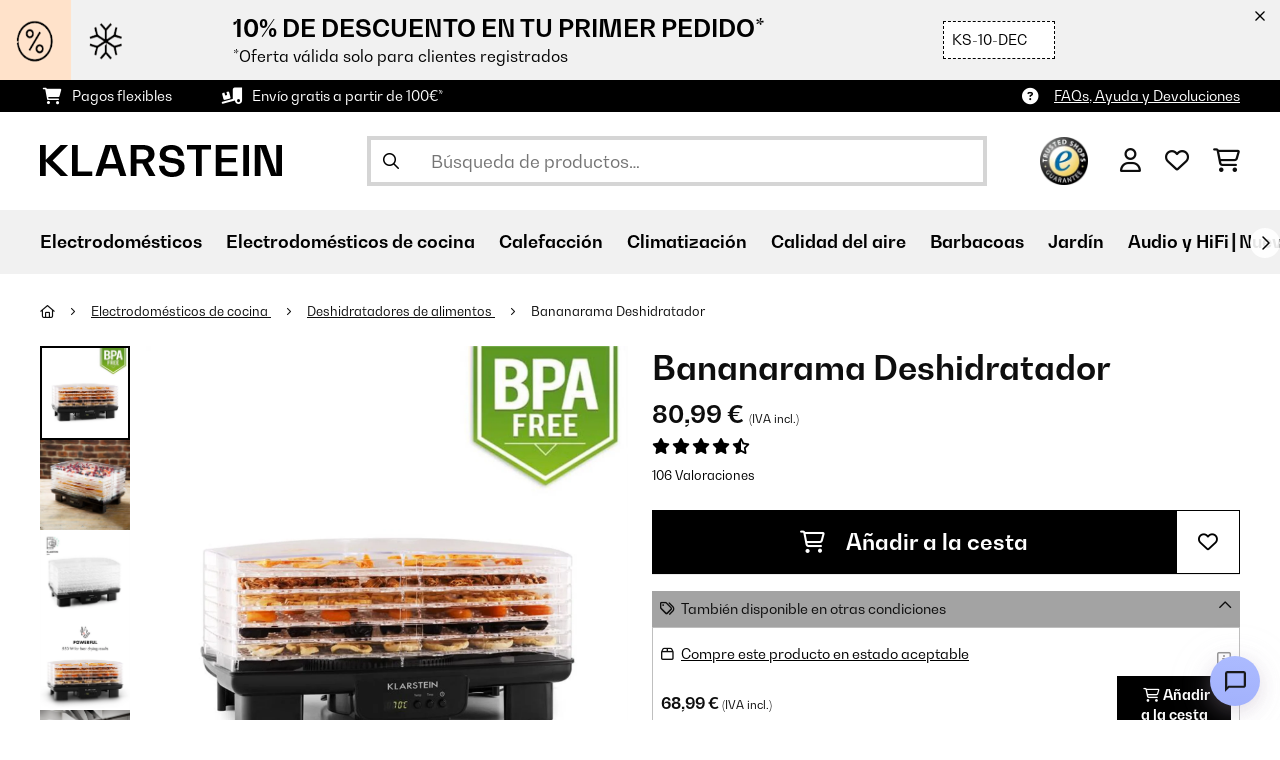

--- FILE ---
content_type: text/html; charset=utf-8
request_url: https://www.google.com/recaptcha/api2/anchor?ar=1&k=6LeauL0UAAAAAEEdzTPw3JfvDyHrkj04_SU8au3M&co=aHR0cHM6Ly93d3cua2xhcnN0ZWluLmVzOjQ0Mw..&hl=es&v=PoyoqOPhxBO7pBk68S4YbpHZ&theme=light&size=normal&anchor-ms=20000&execute-ms=30000&cb=n4vwzg8pu6xa
body_size: 49496
content:
<!DOCTYPE HTML><html dir="ltr" lang="es"><head><meta http-equiv="Content-Type" content="text/html; charset=UTF-8">
<meta http-equiv="X-UA-Compatible" content="IE=edge">
<title>reCAPTCHA</title>
<style type="text/css">
/* cyrillic-ext */
@font-face {
  font-family: 'Roboto';
  font-style: normal;
  font-weight: 400;
  font-stretch: 100%;
  src: url(//fonts.gstatic.com/s/roboto/v48/KFO7CnqEu92Fr1ME7kSn66aGLdTylUAMa3GUBHMdazTgWw.woff2) format('woff2');
  unicode-range: U+0460-052F, U+1C80-1C8A, U+20B4, U+2DE0-2DFF, U+A640-A69F, U+FE2E-FE2F;
}
/* cyrillic */
@font-face {
  font-family: 'Roboto';
  font-style: normal;
  font-weight: 400;
  font-stretch: 100%;
  src: url(//fonts.gstatic.com/s/roboto/v48/KFO7CnqEu92Fr1ME7kSn66aGLdTylUAMa3iUBHMdazTgWw.woff2) format('woff2');
  unicode-range: U+0301, U+0400-045F, U+0490-0491, U+04B0-04B1, U+2116;
}
/* greek-ext */
@font-face {
  font-family: 'Roboto';
  font-style: normal;
  font-weight: 400;
  font-stretch: 100%;
  src: url(//fonts.gstatic.com/s/roboto/v48/KFO7CnqEu92Fr1ME7kSn66aGLdTylUAMa3CUBHMdazTgWw.woff2) format('woff2');
  unicode-range: U+1F00-1FFF;
}
/* greek */
@font-face {
  font-family: 'Roboto';
  font-style: normal;
  font-weight: 400;
  font-stretch: 100%;
  src: url(//fonts.gstatic.com/s/roboto/v48/KFO7CnqEu92Fr1ME7kSn66aGLdTylUAMa3-UBHMdazTgWw.woff2) format('woff2');
  unicode-range: U+0370-0377, U+037A-037F, U+0384-038A, U+038C, U+038E-03A1, U+03A3-03FF;
}
/* math */
@font-face {
  font-family: 'Roboto';
  font-style: normal;
  font-weight: 400;
  font-stretch: 100%;
  src: url(//fonts.gstatic.com/s/roboto/v48/KFO7CnqEu92Fr1ME7kSn66aGLdTylUAMawCUBHMdazTgWw.woff2) format('woff2');
  unicode-range: U+0302-0303, U+0305, U+0307-0308, U+0310, U+0312, U+0315, U+031A, U+0326-0327, U+032C, U+032F-0330, U+0332-0333, U+0338, U+033A, U+0346, U+034D, U+0391-03A1, U+03A3-03A9, U+03B1-03C9, U+03D1, U+03D5-03D6, U+03F0-03F1, U+03F4-03F5, U+2016-2017, U+2034-2038, U+203C, U+2040, U+2043, U+2047, U+2050, U+2057, U+205F, U+2070-2071, U+2074-208E, U+2090-209C, U+20D0-20DC, U+20E1, U+20E5-20EF, U+2100-2112, U+2114-2115, U+2117-2121, U+2123-214F, U+2190, U+2192, U+2194-21AE, U+21B0-21E5, U+21F1-21F2, U+21F4-2211, U+2213-2214, U+2216-22FF, U+2308-230B, U+2310, U+2319, U+231C-2321, U+2336-237A, U+237C, U+2395, U+239B-23B7, U+23D0, U+23DC-23E1, U+2474-2475, U+25AF, U+25B3, U+25B7, U+25BD, U+25C1, U+25CA, U+25CC, U+25FB, U+266D-266F, U+27C0-27FF, U+2900-2AFF, U+2B0E-2B11, U+2B30-2B4C, U+2BFE, U+3030, U+FF5B, U+FF5D, U+1D400-1D7FF, U+1EE00-1EEFF;
}
/* symbols */
@font-face {
  font-family: 'Roboto';
  font-style: normal;
  font-weight: 400;
  font-stretch: 100%;
  src: url(//fonts.gstatic.com/s/roboto/v48/KFO7CnqEu92Fr1ME7kSn66aGLdTylUAMaxKUBHMdazTgWw.woff2) format('woff2');
  unicode-range: U+0001-000C, U+000E-001F, U+007F-009F, U+20DD-20E0, U+20E2-20E4, U+2150-218F, U+2190, U+2192, U+2194-2199, U+21AF, U+21E6-21F0, U+21F3, U+2218-2219, U+2299, U+22C4-22C6, U+2300-243F, U+2440-244A, U+2460-24FF, U+25A0-27BF, U+2800-28FF, U+2921-2922, U+2981, U+29BF, U+29EB, U+2B00-2BFF, U+4DC0-4DFF, U+FFF9-FFFB, U+10140-1018E, U+10190-1019C, U+101A0, U+101D0-101FD, U+102E0-102FB, U+10E60-10E7E, U+1D2C0-1D2D3, U+1D2E0-1D37F, U+1F000-1F0FF, U+1F100-1F1AD, U+1F1E6-1F1FF, U+1F30D-1F30F, U+1F315, U+1F31C, U+1F31E, U+1F320-1F32C, U+1F336, U+1F378, U+1F37D, U+1F382, U+1F393-1F39F, U+1F3A7-1F3A8, U+1F3AC-1F3AF, U+1F3C2, U+1F3C4-1F3C6, U+1F3CA-1F3CE, U+1F3D4-1F3E0, U+1F3ED, U+1F3F1-1F3F3, U+1F3F5-1F3F7, U+1F408, U+1F415, U+1F41F, U+1F426, U+1F43F, U+1F441-1F442, U+1F444, U+1F446-1F449, U+1F44C-1F44E, U+1F453, U+1F46A, U+1F47D, U+1F4A3, U+1F4B0, U+1F4B3, U+1F4B9, U+1F4BB, U+1F4BF, U+1F4C8-1F4CB, U+1F4D6, U+1F4DA, U+1F4DF, U+1F4E3-1F4E6, U+1F4EA-1F4ED, U+1F4F7, U+1F4F9-1F4FB, U+1F4FD-1F4FE, U+1F503, U+1F507-1F50B, U+1F50D, U+1F512-1F513, U+1F53E-1F54A, U+1F54F-1F5FA, U+1F610, U+1F650-1F67F, U+1F687, U+1F68D, U+1F691, U+1F694, U+1F698, U+1F6AD, U+1F6B2, U+1F6B9-1F6BA, U+1F6BC, U+1F6C6-1F6CF, U+1F6D3-1F6D7, U+1F6E0-1F6EA, U+1F6F0-1F6F3, U+1F6F7-1F6FC, U+1F700-1F7FF, U+1F800-1F80B, U+1F810-1F847, U+1F850-1F859, U+1F860-1F887, U+1F890-1F8AD, U+1F8B0-1F8BB, U+1F8C0-1F8C1, U+1F900-1F90B, U+1F93B, U+1F946, U+1F984, U+1F996, U+1F9E9, U+1FA00-1FA6F, U+1FA70-1FA7C, U+1FA80-1FA89, U+1FA8F-1FAC6, U+1FACE-1FADC, U+1FADF-1FAE9, U+1FAF0-1FAF8, U+1FB00-1FBFF;
}
/* vietnamese */
@font-face {
  font-family: 'Roboto';
  font-style: normal;
  font-weight: 400;
  font-stretch: 100%;
  src: url(//fonts.gstatic.com/s/roboto/v48/KFO7CnqEu92Fr1ME7kSn66aGLdTylUAMa3OUBHMdazTgWw.woff2) format('woff2');
  unicode-range: U+0102-0103, U+0110-0111, U+0128-0129, U+0168-0169, U+01A0-01A1, U+01AF-01B0, U+0300-0301, U+0303-0304, U+0308-0309, U+0323, U+0329, U+1EA0-1EF9, U+20AB;
}
/* latin-ext */
@font-face {
  font-family: 'Roboto';
  font-style: normal;
  font-weight: 400;
  font-stretch: 100%;
  src: url(//fonts.gstatic.com/s/roboto/v48/KFO7CnqEu92Fr1ME7kSn66aGLdTylUAMa3KUBHMdazTgWw.woff2) format('woff2');
  unicode-range: U+0100-02BA, U+02BD-02C5, U+02C7-02CC, U+02CE-02D7, U+02DD-02FF, U+0304, U+0308, U+0329, U+1D00-1DBF, U+1E00-1E9F, U+1EF2-1EFF, U+2020, U+20A0-20AB, U+20AD-20C0, U+2113, U+2C60-2C7F, U+A720-A7FF;
}
/* latin */
@font-face {
  font-family: 'Roboto';
  font-style: normal;
  font-weight: 400;
  font-stretch: 100%;
  src: url(//fonts.gstatic.com/s/roboto/v48/KFO7CnqEu92Fr1ME7kSn66aGLdTylUAMa3yUBHMdazQ.woff2) format('woff2');
  unicode-range: U+0000-00FF, U+0131, U+0152-0153, U+02BB-02BC, U+02C6, U+02DA, U+02DC, U+0304, U+0308, U+0329, U+2000-206F, U+20AC, U+2122, U+2191, U+2193, U+2212, U+2215, U+FEFF, U+FFFD;
}
/* cyrillic-ext */
@font-face {
  font-family: 'Roboto';
  font-style: normal;
  font-weight: 500;
  font-stretch: 100%;
  src: url(//fonts.gstatic.com/s/roboto/v48/KFO7CnqEu92Fr1ME7kSn66aGLdTylUAMa3GUBHMdazTgWw.woff2) format('woff2');
  unicode-range: U+0460-052F, U+1C80-1C8A, U+20B4, U+2DE0-2DFF, U+A640-A69F, U+FE2E-FE2F;
}
/* cyrillic */
@font-face {
  font-family: 'Roboto';
  font-style: normal;
  font-weight: 500;
  font-stretch: 100%;
  src: url(//fonts.gstatic.com/s/roboto/v48/KFO7CnqEu92Fr1ME7kSn66aGLdTylUAMa3iUBHMdazTgWw.woff2) format('woff2');
  unicode-range: U+0301, U+0400-045F, U+0490-0491, U+04B0-04B1, U+2116;
}
/* greek-ext */
@font-face {
  font-family: 'Roboto';
  font-style: normal;
  font-weight: 500;
  font-stretch: 100%;
  src: url(//fonts.gstatic.com/s/roboto/v48/KFO7CnqEu92Fr1ME7kSn66aGLdTylUAMa3CUBHMdazTgWw.woff2) format('woff2');
  unicode-range: U+1F00-1FFF;
}
/* greek */
@font-face {
  font-family: 'Roboto';
  font-style: normal;
  font-weight: 500;
  font-stretch: 100%;
  src: url(//fonts.gstatic.com/s/roboto/v48/KFO7CnqEu92Fr1ME7kSn66aGLdTylUAMa3-UBHMdazTgWw.woff2) format('woff2');
  unicode-range: U+0370-0377, U+037A-037F, U+0384-038A, U+038C, U+038E-03A1, U+03A3-03FF;
}
/* math */
@font-face {
  font-family: 'Roboto';
  font-style: normal;
  font-weight: 500;
  font-stretch: 100%;
  src: url(//fonts.gstatic.com/s/roboto/v48/KFO7CnqEu92Fr1ME7kSn66aGLdTylUAMawCUBHMdazTgWw.woff2) format('woff2');
  unicode-range: U+0302-0303, U+0305, U+0307-0308, U+0310, U+0312, U+0315, U+031A, U+0326-0327, U+032C, U+032F-0330, U+0332-0333, U+0338, U+033A, U+0346, U+034D, U+0391-03A1, U+03A3-03A9, U+03B1-03C9, U+03D1, U+03D5-03D6, U+03F0-03F1, U+03F4-03F5, U+2016-2017, U+2034-2038, U+203C, U+2040, U+2043, U+2047, U+2050, U+2057, U+205F, U+2070-2071, U+2074-208E, U+2090-209C, U+20D0-20DC, U+20E1, U+20E5-20EF, U+2100-2112, U+2114-2115, U+2117-2121, U+2123-214F, U+2190, U+2192, U+2194-21AE, U+21B0-21E5, U+21F1-21F2, U+21F4-2211, U+2213-2214, U+2216-22FF, U+2308-230B, U+2310, U+2319, U+231C-2321, U+2336-237A, U+237C, U+2395, U+239B-23B7, U+23D0, U+23DC-23E1, U+2474-2475, U+25AF, U+25B3, U+25B7, U+25BD, U+25C1, U+25CA, U+25CC, U+25FB, U+266D-266F, U+27C0-27FF, U+2900-2AFF, U+2B0E-2B11, U+2B30-2B4C, U+2BFE, U+3030, U+FF5B, U+FF5D, U+1D400-1D7FF, U+1EE00-1EEFF;
}
/* symbols */
@font-face {
  font-family: 'Roboto';
  font-style: normal;
  font-weight: 500;
  font-stretch: 100%;
  src: url(//fonts.gstatic.com/s/roboto/v48/KFO7CnqEu92Fr1ME7kSn66aGLdTylUAMaxKUBHMdazTgWw.woff2) format('woff2');
  unicode-range: U+0001-000C, U+000E-001F, U+007F-009F, U+20DD-20E0, U+20E2-20E4, U+2150-218F, U+2190, U+2192, U+2194-2199, U+21AF, U+21E6-21F0, U+21F3, U+2218-2219, U+2299, U+22C4-22C6, U+2300-243F, U+2440-244A, U+2460-24FF, U+25A0-27BF, U+2800-28FF, U+2921-2922, U+2981, U+29BF, U+29EB, U+2B00-2BFF, U+4DC0-4DFF, U+FFF9-FFFB, U+10140-1018E, U+10190-1019C, U+101A0, U+101D0-101FD, U+102E0-102FB, U+10E60-10E7E, U+1D2C0-1D2D3, U+1D2E0-1D37F, U+1F000-1F0FF, U+1F100-1F1AD, U+1F1E6-1F1FF, U+1F30D-1F30F, U+1F315, U+1F31C, U+1F31E, U+1F320-1F32C, U+1F336, U+1F378, U+1F37D, U+1F382, U+1F393-1F39F, U+1F3A7-1F3A8, U+1F3AC-1F3AF, U+1F3C2, U+1F3C4-1F3C6, U+1F3CA-1F3CE, U+1F3D4-1F3E0, U+1F3ED, U+1F3F1-1F3F3, U+1F3F5-1F3F7, U+1F408, U+1F415, U+1F41F, U+1F426, U+1F43F, U+1F441-1F442, U+1F444, U+1F446-1F449, U+1F44C-1F44E, U+1F453, U+1F46A, U+1F47D, U+1F4A3, U+1F4B0, U+1F4B3, U+1F4B9, U+1F4BB, U+1F4BF, U+1F4C8-1F4CB, U+1F4D6, U+1F4DA, U+1F4DF, U+1F4E3-1F4E6, U+1F4EA-1F4ED, U+1F4F7, U+1F4F9-1F4FB, U+1F4FD-1F4FE, U+1F503, U+1F507-1F50B, U+1F50D, U+1F512-1F513, U+1F53E-1F54A, U+1F54F-1F5FA, U+1F610, U+1F650-1F67F, U+1F687, U+1F68D, U+1F691, U+1F694, U+1F698, U+1F6AD, U+1F6B2, U+1F6B9-1F6BA, U+1F6BC, U+1F6C6-1F6CF, U+1F6D3-1F6D7, U+1F6E0-1F6EA, U+1F6F0-1F6F3, U+1F6F7-1F6FC, U+1F700-1F7FF, U+1F800-1F80B, U+1F810-1F847, U+1F850-1F859, U+1F860-1F887, U+1F890-1F8AD, U+1F8B0-1F8BB, U+1F8C0-1F8C1, U+1F900-1F90B, U+1F93B, U+1F946, U+1F984, U+1F996, U+1F9E9, U+1FA00-1FA6F, U+1FA70-1FA7C, U+1FA80-1FA89, U+1FA8F-1FAC6, U+1FACE-1FADC, U+1FADF-1FAE9, U+1FAF0-1FAF8, U+1FB00-1FBFF;
}
/* vietnamese */
@font-face {
  font-family: 'Roboto';
  font-style: normal;
  font-weight: 500;
  font-stretch: 100%;
  src: url(//fonts.gstatic.com/s/roboto/v48/KFO7CnqEu92Fr1ME7kSn66aGLdTylUAMa3OUBHMdazTgWw.woff2) format('woff2');
  unicode-range: U+0102-0103, U+0110-0111, U+0128-0129, U+0168-0169, U+01A0-01A1, U+01AF-01B0, U+0300-0301, U+0303-0304, U+0308-0309, U+0323, U+0329, U+1EA0-1EF9, U+20AB;
}
/* latin-ext */
@font-face {
  font-family: 'Roboto';
  font-style: normal;
  font-weight: 500;
  font-stretch: 100%;
  src: url(//fonts.gstatic.com/s/roboto/v48/KFO7CnqEu92Fr1ME7kSn66aGLdTylUAMa3KUBHMdazTgWw.woff2) format('woff2');
  unicode-range: U+0100-02BA, U+02BD-02C5, U+02C7-02CC, U+02CE-02D7, U+02DD-02FF, U+0304, U+0308, U+0329, U+1D00-1DBF, U+1E00-1E9F, U+1EF2-1EFF, U+2020, U+20A0-20AB, U+20AD-20C0, U+2113, U+2C60-2C7F, U+A720-A7FF;
}
/* latin */
@font-face {
  font-family: 'Roboto';
  font-style: normal;
  font-weight: 500;
  font-stretch: 100%;
  src: url(//fonts.gstatic.com/s/roboto/v48/KFO7CnqEu92Fr1ME7kSn66aGLdTylUAMa3yUBHMdazQ.woff2) format('woff2');
  unicode-range: U+0000-00FF, U+0131, U+0152-0153, U+02BB-02BC, U+02C6, U+02DA, U+02DC, U+0304, U+0308, U+0329, U+2000-206F, U+20AC, U+2122, U+2191, U+2193, U+2212, U+2215, U+FEFF, U+FFFD;
}
/* cyrillic-ext */
@font-face {
  font-family: 'Roboto';
  font-style: normal;
  font-weight: 900;
  font-stretch: 100%;
  src: url(//fonts.gstatic.com/s/roboto/v48/KFO7CnqEu92Fr1ME7kSn66aGLdTylUAMa3GUBHMdazTgWw.woff2) format('woff2');
  unicode-range: U+0460-052F, U+1C80-1C8A, U+20B4, U+2DE0-2DFF, U+A640-A69F, U+FE2E-FE2F;
}
/* cyrillic */
@font-face {
  font-family: 'Roboto';
  font-style: normal;
  font-weight: 900;
  font-stretch: 100%;
  src: url(//fonts.gstatic.com/s/roboto/v48/KFO7CnqEu92Fr1ME7kSn66aGLdTylUAMa3iUBHMdazTgWw.woff2) format('woff2');
  unicode-range: U+0301, U+0400-045F, U+0490-0491, U+04B0-04B1, U+2116;
}
/* greek-ext */
@font-face {
  font-family: 'Roboto';
  font-style: normal;
  font-weight: 900;
  font-stretch: 100%;
  src: url(//fonts.gstatic.com/s/roboto/v48/KFO7CnqEu92Fr1ME7kSn66aGLdTylUAMa3CUBHMdazTgWw.woff2) format('woff2');
  unicode-range: U+1F00-1FFF;
}
/* greek */
@font-face {
  font-family: 'Roboto';
  font-style: normal;
  font-weight: 900;
  font-stretch: 100%;
  src: url(//fonts.gstatic.com/s/roboto/v48/KFO7CnqEu92Fr1ME7kSn66aGLdTylUAMa3-UBHMdazTgWw.woff2) format('woff2');
  unicode-range: U+0370-0377, U+037A-037F, U+0384-038A, U+038C, U+038E-03A1, U+03A3-03FF;
}
/* math */
@font-face {
  font-family: 'Roboto';
  font-style: normal;
  font-weight: 900;
  font-stretch: 100%;
  src: url(//fonts.gstatic.com/s/roboto/v48/KFO7CnqEu92Fr1ME7kSn66aGLdTylUAMawCUBHMdazTgWw.woff2) format('woff2');
  unicode-range: U+0302-0303, U+0305, U+0307-0308, U+0310, U+0312, U+0315, U+031A, U+0326-0327, U+032C, U+032F-0330, U+0332-0333, U+0338, U+033A, U+0346, U+034D, U+0391-03A1, U+03A3-03A9, U+03B1-03C9, U+03D1, U+03D5-03D6, U+03F0-03F1, U+03F4-03F5, U+2016-2017, U+2034-2038, U+203C, U+2040, U+2043, U+2047, U+2050, U+2057, U+205F, U+2070-2071, U+2074-208E, U+2090-209C, U+20D0-20DC, U+20E1, U+20E5-20EF, U+2100-2112, U+2114-2115, U+2117-2121, U+2123-214F, U+2190, U+2192, U+2194-21AE, U+21B0-21E5, U+21F1-21F2, U+21F4-2211, U+2213-2214, U+2216-22FF, U+2308-230B, U+2310, U+2319, U+231C-2321, U+2336-237A, U+237C, U+2395, U+239B-23B7, U+23D0, U+23DC-23E1, U+2474-2475, U+25AF, U+25B3, U+25B7, U+25BD, U+25C1, U+25CA, U+25CC, U+25FB, U+266D-266F, U+27C0-27FF, U+2900-2AFF, U+2B0E-2B11, U+2B30-2B4C, U+2BFE, U+3030, U+FF5B, U+FF5D, U+1D400-1D7FF, U+1EE00-1EEFF;
}
/* symbols */
@font-face {
  font-family: 'Roboto';
  font-style: normal;
  font-weight: 900;
  font-stretch: 100%;
  src: url(//fonts.gstatic.com/s/roboto/v48/KFO7CnqEu92Fr1ME7kSn66aGLdTylUAMaxKUBHMdazTgWw.woff2) format('woff2');
  unicode-range: U+0001-000C, U+000E-001F, U+007F-009F, U+20DD-20E0, U+20E2-20E4, U+2150-218F, U+2190, U+2192, U+2194-2199, U+21AF, U+21E6-21F0, U+21F3, U+2218-2219, U+2299, U+22C4-22C6, U+2300-243F, U+2440-244A, U+2460-24FF, U+25A0-27BF, U+2800-28FF, U+2921-2922, U+2981, U+29BF, U+29EB, U+2B00-2BFF, U+4DC0-4DFF, U+FFF9-FFFB, U+10140-1018E, U+10190-1019C, U+101A0, U+101D0-101FD, U+102E0-102FB, U+10E60-10E7E, U+1D2C0-1D2D3, U+1D2E0-1D37F, U+1F000-1F0FF, U+1F100-1F1AD, U+1F1E6-1F1FF, U+1F30D-1F30F, U+1F315, U+1F31C, U+1F31E, U+1F320-1F32C, U+1F336, U+1F378, U+1F37D, U+1F382, U+1F393-1F39F, U+1F3A7-1F3A8, U+1F3AC-1F3AF, U+1F3C2, U+1F3C4-1F3C6, U+1F3CA-1F3CE, U+1F3D4-1F3E0, U+1F3ED, U+1F3F1-1F3F3, U+1F3F5-1F3F7, U+1F408, U+1F415, U+1F41F, U+1F426, U+1F43F, U+1F441-1F442, U+1F444, U+1F446-1F449, U+1F44C-1F44E, U+1F453, U+1F46A, U+1F47D, U+1F4A3, U+1F4B0, U+1F4B3, U+1F4B9, U+1F4BB, U+1F4BF, U+1F4C8-1F4CB, U+1F4D6, U+1F4DA, U+1F4DF, U+1F4E3-1F4E6, U+1F4EA-1F4ED, U+1F4F7, U+1F4F9-1F4FB, U+1F4FD-1F4FE, U+1F503, U+1F507-1F50B, U+1F50D, U+1F512-1F513, U+1F53E-1F54A, U+1F54F-1F5FA, U+1F610, U+1F650-1F67F, U+1F687, U+1F68D, U+1F691, U+1F694, U+1F698, U+1F6AD, U+1F6B2, U+1F6B9-1F6BA, U+1F6BC, U+1F6C6-1F6CF, U+1F6D3-1F6D7, U+1F6E0-1F6EA, U+1F6F0-1F6F3, U+1F6F7-1F6FC, U+1F700-1F7FF, U+1F800-1F80B, U+1F810-1F847, U+1F850-1F859, U+1F860-1F887, U+1F890-1F8AD, U+1F8B0-1F8BB, U+1F8C0-1F8C1, U+1F900-1F90B, U+1F93B, U+1F946, U+1F984, U+1F996, U+1F9E9, U+1FA00-1FA6F, U+1FA70-1FA7C, U+1FA80-1FA89, U+1FA8F-1FAC6, U+1FACE-1FADC, U+1FADF-1FAE9, U+1FAF0-1FAF8, U+1FB00-1FBFF;
}
/* vietnamese */
@font-face {
  font-family: 'Roboto';
  font-style: normal;
  font-weight: 900;
  font-stretch: 100%;
  src: url(//fonts.gstatic.com/s/roboto/v48/KFO7CnqEu92Fr1ME7kSn66aGLdTylUAMa3OUBHMdazTgWw.woff2) format('woff2');
  unicode-range: U+0102-0103, U+0110-0111, U+0128-0129, U+0168-0169, U+01A0-01A1, U+01AF-01B0, U+0300-0301, U+0303-0304, U+0308-0309, U+0323, U+0329, U+1EA0-1EF9, U+20AB;
}
/* latin-ext */
@font-face {
  font-family: 'Roboto';
  font-style: normal;
  font-weight: 900;
  font-stretch: 100%;
  src: url(//fonts.gstatic.com/s/roboto/v48/KFO7CnqEu92Fr1ME7kSn66aGLdTylUAMa3KUBHMdazTgWw.woff2) format('woff2');
  unicode-range: U+0100-02BA, U+02BD-02C5, U+02C7-02CC, U+02CE-02D7, U+02DD-02FF, U+0304, U+0308, U+0329, U+1D00-1DBF, U+1E00-1E9F, U+1EF2-1EFF, U+2020, U+20A0-20AB, U+20AD-20C0, U+2113, U+2C60-2C7F, U+A720-A7FF;
}
/* latin */
@font-face {
  font-family: 'Roboto';
  font-style: normal;
  font-weight: 900;
  font-stretch: 100%;
  src: url(//fonts.gstatic.com/s/roboto/v48/KFO7CnqEu92Fr1ME7kSn66aGLdTylUAMa3yUBHMdazQ.woff2) format('woff2');
  unicode-range: U+0000-00FF, U+0131, U+0152-0153, U+02BB-02BC, U+02C6, U+02DA, U+02DC, U+0304, U+0308, U+0329, U+2000-206F, U+20AC, U+2122, U+2191, U+2193, U+2212, U+2215, U+FEFF, U+FFFD;
}

</style>
<link rel="stylesheet" type="text/css" href="https://www.gstatic.com/recaptcha/releases/PoyoqOPhxBO7pBk68S4YbpHZ/styles__ltr.css">
<script nonce="UeKSUjzoS68S2L5_0mLnoA" type="text/javascript">window['__recaptcha_api'] = 'https://www.google.com/recaptcha/api2/';</script>
<script type="text/javascript" src="https://www.gstatic.com/recaptcha/releases/PoyoqOPhxBO7pBk68S4YbpHZ/recaptcha__es.js" nonce="UeKSUjzoS68S2L5_0mLnoA">
      
    </script></head>
<body><div id="rc-anchor-alert" class="rc-anchor-alert"></div>
<input type="hidden" id="recaptcha-token" value="[base64]">
<script type="text/javascript" nonce="UeKSUjzoS68S2L5_0mLnoA">
      recaptcha.anchor.Main.init("[\x22ainput\x22,[\x22bgdata\x22,\x22\x22,\[base64]/[base64]/[base64]/[base64]/[base64]/[base64]/KGcoTywyNTMsTy5PKSxVRyhPLEMpKTpnKE8sMjUzLEMpLE8pKSxsKSksTykpfSxieT1mdW5jdGlvbihDLE8sdSxsKXtmb3IobD0odT1SKEMpLDApO08+MDtPLS0pbD1sPDw4fFooQyk7ZyhDLHUsbCl9LFVHPWZ1bmN0aW9uKEMsTyl7Qy5pLmxlbmd0aD4xMDQ/[base64]/[base64]/[base64]/[base64]/[base64]/[base64]/[base64]\\u003d\x22,\[base64]\\u003d\\u003d\x22,\[base64]/dMKJORfCmm3Cs23DoMKbw7zDkMOhJMKvwr4IMsO4DMOFwp3Cp1zClxxiLMKYwrU8KGVBSloSMMOmenTDp8OHw4knw5RfwqpfKBXDrzvCgcOfw4LCqVYvw7XCilJGw5PDjxTDriQ+Px7DgMKQw6LCjsKAwr5ww4nDrQ3Ch8Obw6DCqW/CuxvCtsOlcDlzFsOFwopBwqvDv0NWw51uwqV+PcOiw5AtQQbChcKMwqNqwpkOa8OKEcKzwoduwqkCw4VQw5bCjgbDjcOlUX7DsxNIw7TDrMO/w6x4LTzDkMKKw5Viwo59YznCh2JNw5DCiXw+wpcsw4jCtAHDusKkQCU9wrs3wrQqS8Osw7hFw5jDnsKWEB8IYVoMYhIeAw7DpMOLKUdCw5fDhcO2w5jDk8Oiw7B1w7zCj8ONw5bDgMO9N3Bpw7dQFsOVw5/[base64]/KsOJw6PCsQLDu8K9w595Tm9EwqvDncOvWMO8MMKxNMKawpcaOGs2ZippF2HDliTDm3DCjcKuwo7CrEPDt8OLZ8KhUsOVExwowrQcBk8fwq4+wp/Cl8OYwrkqU3zDmMOPwo/CsmvDp8OxwoRuZMOkwqVADcOYRxXCixFkwoBLUmLDlwjCjSTCnsO9K8KlKnrDuMOBwpPDvFJ4w6jCmcOCwrjClcKgQ8KNC0lJNcKKw7x8JxfDpkHCsXLDj8O9KXIywo1oWyd9fcKIw5bCqsOSRmLCiwwCGzggFTDDgXIpNCLDlnvCrw5ZME/[base64]/DpcOQw51wLMKnPcOkw4DDqwBENjPCmQ3CoXfDsMK/[base64]/w7PDgmvCui5xfW7DkcOmw7zDhMOOw6bCgMOXwrPDmg3CsH0XwrZiw6DDn8Kcw6DDs8O/wovCijfDiMOZOU1PYQd1w4TDnRPDrcKcfMOINMO1woDCrcKtDsK6w43CsH7Dv8O0d8OCBhPDm30nwpRgw4VfUsK0wpbCjyQTwr1POxtEwqDCuV/Dv8K8XMODw4zDlHsZTn7DhRZjVGTDmgRUw4wqccOfwoFpcMK2wrUUwrUdIsK6BcO3w5bDmsKRw4RSCijCknXCpTETRFwiw7A9woTCsMKQw7kzd8OKw4rCsh7CpDTDhkDDgsKBwoFjw5DDn8OBb8KcUMKZwqwFwpkzMEjDj8O6wr/CrcK6FWfDh8KbwrfDpDEew6waw5Ulw65MKVhsw5/DmcKhTzt8w68Me3BwfcKPZMObwrMPaUPDnsOmcGrCgztkJcO+f1nCk8O8XcKpRmQ/ZRLDs8K6YiROw7LCmRHClcOnAwrDosKBFkZqw4pWwrwYw7RWw7xoQ8KwMEDDk8KfH8ODL0tOwp/[base64]/DhMKddcO3RsKjN8KEIcOqw6t5w6/Du8Kkw5DCq8Oyw4/DkMO4aBwHw41VW8OyCB/[base64]/DrETCrMKzw78JEG3DmlhVwpHCj8KlwqPDn8Krw7TDnMOVw5kgw73CggfCmcKmZsOuwq1Nwot7w4tQJMOZa0PDlRJyw57CjcK6VnvCgztFwrIpJcO3wq/[base64]/KsO8VMKKAMO5DsOpw7nDrzfCsMOnUkkMHg7Dt8OeYsKUFWcdYB4Rw7Zjw7V3fMO+wpwZVysgNMOOeMKNw4DDqyXCi8Oxwp7CkAfDnRnDn8KQHsOSwo1KRsKicMKoZTbDqcOOwpLDh2VCwq/DrMKeWBrDk8K6wpPDmyvDucKrQ0U4w4xvCsO8wqMRw6XDtBnDvhMVJMOSwr46YMOwJUTDsylRw6HDvcOfIMKDwrDDhUvDsMOtPB7CgD7DrcOXMcOBDcOdwofCvMK/[base64]/CrgPCp8OmwrMTwqLDoVHCgsKLWMOOHEbDhMKAM8KiKMK9w4ZRw48xw6sKRTnDvUTDlXXCpMOIKBxtVzfDq2Nxwqx9ZgDDvMOmZiwhasKqwrFiw6vDiBDDncKvw5Bfw5HDpMOYwo1CL8Obwodgw6/DoMOdcULCoCvDkMOxwrhpVBDDm8OgNRHCh8KZQMKcejRJb8KFwpPDsMKpBEDDl8OawqchRkvCsMOkLSzCusK8VR/Co8KCwo9zw4PDgU3DkTB6w7Y9S8KswoZHw5RKIMO/[base64]/DocO6TEUZwqPCgMOVw4TCtBoSXsK6wqt5w4AxBcOOJMOtT8KZwowzB8KdM8Ksb8KnwojClsKpHkkyJWNREj4nwqBuwoPCh8KdQ8OxWgPDsMKseUoYesOYCsO+w7TChMK4UDJSw6HCnA/DpDzCgMOHw5vDhD1uwrZ+AWfDhj3DrcKmw7l/Iip7Bh3CmwPCqx7ChsKENcKbwpHCiTYHwp7Ch8K2dsKRF8ORwqZrPsOON2ArMcOwwpxmbQNHGMK7w7NdFWlvw4zDoFU6w4nDq8OKMMO9U3LDlX4hA0LDiQJEbcOfJcKYMMOhwpbCtsKic2ouXMKPIwXCjMKFw4FlJGxHRcOEKlRywrLCq8OYT8KuG8Knw4XCnMOBE8K/RcK8w4jCjsOswrtFwq3Cm3Q/SSFeasKOb8K6cgLDvcOPw6RgKCA/[base64]/DuMO6wpnCj3tDA0nClMOgP8KACTTDvsOcL8KSLRvDpcOSC8K7YBLDpsKFGsO1w4kEw65zwpPCr8OKOcK0w4Imw4gJTU/CscORQ8KDwqDCh8ObwoN4w4XCicOKU389wozDqsORwod3w7fDtMK2w4QYwr7ChnvDoVlUCUQBw6suwpnCo1nCuR7Cj2ZNS08DYsObGMOwwqvCjxLDkA3ChcK5WmUjMcKteTczw6JNQS58wow5wqzCicKjw6vDncO1biRFw5fCv8Kyw6VdV8O6C0jCn8ORw641wrAGXz/Dl8OYIDtUMQHDrS/CnyU3w5gDw5gpOcOQwqdfcMOTwogffsOCwpYpJFYQNCpnwqvDnhY5T1zCsmMUOMKDeS8MGxt2dxUmI8O5w77DvcKMw7Bxw70hTMK4JMOQwq5cwr3DjsOdMBodDAzDq8O+w6oIRcOcwonChmQVw6bCqB7CrsKHBsKJw4RCIVA/cy4ew4pefh3Dm8K7JsOofcKqQ8KCwonDrcOwWFZvFD/DpMOiH2nCmFHDphEUw5poA8OewqF/wpnDqVx/[base64]/DrsKNw7dRHcO5dMOVYB7CrR/CssK6amLDo8KYFcK/P1vCkcO9e0U1w5LCjcKXOMKHYVrCoCHCi8OowrbDnRo2U1p8w6oSwql1w4nCn2jCvsKgwpPDukc/P0FMwpoUFVQgYhPDg8O3EMKwZEA2TmXDlcOeAwTDtsKBah3DlMOWOsKqwr4xw6VZWyvCiMORwrXCgMOWwrzCvMOFw4jCnsOSwq/CpMORDMOiKQnDqE7ClcOWW8OMwr0EcQtjFQ3DlFI8JjjCpm4rw7slPmV7LsKTwobDo8O/wqzChXfDq3nDnnBwWcKWIsK+wppLN1vCnwJ9wp4pwrLDsz1/wqPCtyDDiExbTC3DswXDsSRlw4g/PsKrI8KvfnbDpsOsw4LDgMKKwqbCksKOC8KLOcOAwo8/w47DncKAwoxAwqXDjsKUVUvCqylswqrDiQvDqjDCu8Kpwr4Dwo/CvGrCn1t+KMKqw5nCq8ORTCrCscKEw6Yuw4nDlSXDnMOiL8KvwojCjMO/wpMzGcKXA8Oow4rCuTHCgsO+w7zCqGTDmGtQc8K2GsKJQcOiwosxwr/DlHQWEsKxwp3Ch24uDcOWwo3DpsOQF8KSw6/DnMOkw79cfHhSwrJUBsKdwoDCoRkawoPCjVLDqCrCpcK8w482QcKOwrN0FDhDw5nDind7UGkaZMKIRMOVawrCkCjCgXQ4WhALw7LCgGMXLMOSBMOoaU7CkVBEbsKMw60jEcK/wrtyQcKUwqrCljUeXFY1QiYBO8KZw6rDucK+RMKZw79zw6zCnBDCsi52w7HCjn3CkMKYwo4awq/DiBLCk01gwqw0w4HDmhEAwqsPw5bCkWTCkyhkLm56dCV5wq7CqMOUNcKgUTASOsOmwoDCj8O4wrPCs8OewoQgLTrDqh8sw7YzbMOJwrHDnkLDqMKZw7gyw6TDksKsXjXDpsO0w6fDqDo/LE/Dl8OnwpJEW0ZeOsOCwpDCvcOMDHRtwrHCrcK5w63CtsKlw5kUCMOzfsKuw54Sw7TDrWJoaCtuAcOVYXHCqsOTf3Buw6bCjcKEw5INfxzCrwbCjsO7O8O/VAnCiQ5xw4csTlLDgMOMR8K+HUBmbcK/Dit9wrcqw5XCtsOfUA7ChVNAw6nDisOlwqUfwq/Dn8KFwoLDtVXCohMWwq/DvMO+wqgTFm9Uw7xuw40iw73CtitUd1jCjxnDlzVVFwM0CcOFRHsHwpZrbVluTT7DmHglwpHDiMKpw4AxRxXDkkgHwoYpw4LCvQE1W8K4SRp6wrlUHcO3wpY4w4/Ckh8Pwq3DgMKAGiPDtEHDklt3wqgXE8Kew44ZwqLDosO1w4LCumcaZcOADsKtPSTDgRbDrMOQw79tZcO/wrQqR8ODwoRCwoBzfsKIF2nCjFDCmsO+Yx5Tw7ptAhTDhl5IwoLCn8KRW8KYUsKvE8KIw7zDisKRwpNDwoZ3ZyjCg1cnSjhHw60+CMO9woFWw7DDlhMAesOVYDgcVsOxwrrCtRAOw49YH1TDrCjCu1LCr2vDn8OPd8K/wo48Ejpiw6N7w7Zbwp1kS0/Ck8OeQyzCjBVuMcK8w6/ClhJdcVHDmAvCgMKNwqAXwoQdJxV9YcK4wohKw79cw5xxdh44FsODwoNjw5fDq8OrKcOqXV5EdcOqOgxjaDjDjMOdJsOoBMOtR8Oaw6nClsOVwrZGw7A/w7rCpWJcSWxXwrTDvMKBwrxpw5cNQicNw7PDgxrDucO8cx3CpcOxw4bDpzXCk3rChMKpbMO7H8OyYMK1w6R7wrVbElLCqcOsesOUPW5LAcKsG8Ktw6/[base64]/[base64]/[base64]/woLDsGfDgUHDrml+w5Zew6bDu8O2w7jDoSIDwonCr2zCgcKVwrMdw6jDpRHCkDZ2LlwAJVTDnsKvwrkOwq/DgA7Co8Oxw584wpDDjMKtasOEMcOXDmfClwoGwrTCtsKmwpLDrcOOMMOPKhobw7JdGHnDicOrw65xw4/DnmvDknLCj8KTUsKnw4BFw7x2XFLCihDDmRRRdkHCtHPDtMOBPCTDtgV3w5zCvsKQw4nCnE46w6hhDhLCsTt3wo3Dr8OZEsKrPh0gWl/ChCPDqMOswq3CnsK0wrHDtsKLwqVCw4fChMK6ZCY0wrV1wp/Cqi/[base64]/CgMOhB8K/wrjDsjzDoT7ClsO+w4jCmwFyd8K7w4XCssOuMMOMwqEsw5zCq8KMT8OPTcO3w6bCiMOqNFdCwq0AO8KLI8Ocw4/DlMKFODBaSsKqS8Kvw68mwr/Cv8OZAsKeKcKBXXDCjcKFwrZKRMK9EQJtHcOqw690woEoc8K+NMOUwqwAwoscw4fCj8OVABnCkcOYwqcddCPCmsKmUcOhZ1DDtEHCjsOeMkMlHcO7BsOYHG8JTcOUEsO/C8K2L8OcGAgGDhwEbMOsKyg5Xz7Ds2hqwplbTx98TcOvWHzCvlYBw710w6dvfXRqw4jCncKuendPwplKwopOw4/DpWfDklvDrcKhdwTCnjjCj8OXCcKZw6YvVsKQBRjDusKew6bDn0vCqmTDp3sLwpLClVnCtsO/YMOJWipPEWvCnsOSwqVXw4Vtw58Mw7jDpMKobsKOU8Kcwo9eSwBCd8OTS1QYwq8ZAGIswqs0wpRFZQY6Cyhdwp3DnDnDjVTDgcOYwpYyw7HDhAbDusOLFn3Cv08Mw6HCgjtNWR/DvQlxw4rDsFEGwqrDocOgw43DsgDCvTTCvHtCOisJw47CjR4iwoDCg8OLwpjDqXkKwr8YGSHDlz1mwrnCrMKxDCPCssKzUlLChEXCgsOmwqvDo8Kdw7PDhsKbT0jCm8OzGQ0WfcKDwrrDl2MwX1RXNsKuAcK/ZyXCiWbCi8OefDnCnMKyM8O4WcOVw6E/[base64]/[base64]/DrsOyd0zClyITwqLDinEMHW50N2B/[base64]/Du8KTw5TCnx/[base64]/Do8ORb8KKdsO5wqTDiUXCscKIXMKXw5zCjxABw6BbL8O4wq/Cm1c6wr04wrvDnmXDoDsow4fCi2rDlw8MDcKdGxLCuilmO8KFIlA5BMOfDcKfSlTCrijDkcORbVlFw6t4wpAFFcKSw5bCssOHYmfCi8OZw4haw7MnwqJeQjLCgcKlwqY/wpPDrSPCqx/CjsO3MMKuHnk9TDNLw7LDphExw7PDqcKJwoTDrxdLKBfCrsO5HcK7wqtBXmwmTMKiaMOSACJRQXXDv8OKRlBmw5JNwr88O8K8w5PDs8K+RsOdw6w3YsOYwonCmGLDtTBhAnFRNcOQw5UUw4BVZ10cw5/Dj1LCnMOaA8OEHRPDicKhwpUiw5YKXsOoC3DDrX7Ci8OFw4t4X8K/P180w57CosOaw7pNw4jDhcKNe8OIPj5/wotnIVxRwrovwqDCnCfDlSzCkcK+wqDDpcKGWBzDg8KQfGFOwqLChj4Xw6YVBDB4w6TDtcOlw4/Dv8KWUsKfw6HCh8OYVMO9QsO+PMOCwro/a8OuM8KTP8O3HGHDrnHCgnTCmMO0NRnCq8KjWAzDs8KkBMOQFMK8OcKnwpfDuC/[base64]/[base64]/CnMKAwoHDqcKDSAdkJw5yAQ8VZArCucO3CDEqwqbDtzDDssOYN39yw5QPwp4HwpvCt8KVw55YYwdxB8OeRw41w50lWMKGPznCisOCw7NxwpXDnsOHUMK8wpHCiULCv2FJwr/Dn8OTw4fDjl3DnsO7wrrCuMOcDcKYYcKeR8K6wrrDs8O/IsKQw5bCpcOSwqUqXUXDoXvDux1Cw55pLMOAwqN/LcOZw6kwaMKoGcOjwoIjw6V5BRbCt8KxYhrDqgPCozDCtMKwIMO4w6EPwofDpUNLGjMtw4ljwoUObcKmXHjDsl5AWGzCtsKZwqllD8OkS8KowoVbT8O8w4M2FXJBwq3DmcKYZgfDmMODwqXDvcK3TBgIw4NJKDBUKzzDuhFNWWBawq/[base64]/[base64]/DsApzwqo2MCdvEl4yS8KKdExnw5MXw6bDshQ0YVfCuCDCkMOmSXw5wpNowrZEGcOVA3Ymw4HDucKSw4wIw7XDrSLDq8KyHUkzWQ5Ow48HAcOkw5fDhChkw7XCtQIiQBHDpsKiw6TCnsO5wqkQwo/DvHRhwo7Cs8KfJsKtwqtOwrvDkCXCusO4MAoyA8K1wrdLU08TwpUKG2c2K8ONBcODw6TDm8KyKhEYPjJoCcKRw5hbwqlkKQbCjgAzw6TDvG8Swrsew6/CmGIJeWbCgMKEw4xcOcOHwrrDiGrDpMOVwrbDuMOhfsKlwrLCjkJqwrpDXcKpw7/Cn8OMA3czw4fDg3HCisOeAB/DvMO+wqjDlMOswoLDrz7ClMKxw6rCgEAANA4ucyZjLsKQOVU8Ox9zCFLCuXfDqhtyw5fDrSQWB8OUw7Uxwr/CqxvDrEvDgcKSwrlpCWIrDsOwbx7CpsOxExvDu8O1w41Iwr1xHsKrw592b8KsczRYasOwwrfDjmFow5nCjTXDiU3CtS7DmcONw54nw6fCoT7CvRpuwrF/wonDoMO6w7EGNlXDicKfdjpsRWxNwrZeMHTCoMOHAsKcBzx3woJ7wqdNNcKOF8Osw5nDisKywrjDiwgZcMOOMUPCnFV2EDoGwpM6Xm0IVcK/M2dnYlhXW2RbTSciFsO1PARVwqvCvGjDgcKRw4ojwqLDlybDoEdRdsKmw5/Cg2A6DsK4OEjCm8OwwrIOw5bCjH0NwojCk8Kgw4TDlsO3BcK3w5fDq2hoN8Oiwpt5wpscw758C1MaJEwDL8KdwpzDqMO6HsOBwoXCgkAJw47Cql80wpVSw7cww6QTUcOgNcKzwq0Vb8O0wrYfVApHwqIsNUpLw6k/e8OgwrnDqg/DksKUw6jCjTLCsynChMOkf8KSUMKpwoEbwq8EDMKEwrgXWsK6wp8Cw4LCuTPCpTlxKhTCuQADIsOcwo/[base64]/CvyrDpcOLw69pwqsXw5JsdhXCiGnDhHPDmMKXaQM3ZcOsQ0U6SmnDk08cMxbCqlBPXsOwwq41KhYUUBbDn8KcEGp9wqPDjS7DvcKvw6w/I0XDr8OmF13DugQYeMOebl0swoXDsEPDvsKUw6p/w6RCBcOXYmXDrcKywoZ1ZlPDn8OXQCLDosKpcsOHwrrCgREowq/CoRxPw7UcTcOjLmvClE7Dpg7CgsKCLcOhwpImSsOnK8OHGsOoLsKCQ1LCvx1dWsKHTsKkEC0MwpPDt8OawqohI8OqYFDDu8OJw6fCg0AdfcO2w7p6wox/[base64]/wrjCo8ONO2rCk8Khw50jw4HDlsK/w5PCtR9aP24nwop6wrwxVhbCoiAhw5LCrMOvMTwoA8K5wprDs2A0w6shRMOjwr5PZGzCmWTDtsOrS8KGZGMGD8OWwpYqwp7CgFtBIkUxMQ1gwrLDon0ow7kzwq8BEn/Dr8OzwqPCjR1LRsKLTMKSwqsnYmdMwrhOO8KsesK3OixOPxTDq8KowqnCssKSX8Ojw7HClCp+wozDq8KeG8KBwq9Dw5rDh1wXw4DCgcODc8KlPsOPwr/DrcKjJcO2w61bwr3CsMOUZzZDw6nCqGkzwp9YC2Iewq/DuCvDpkzDuMOeZkDCssOBdAFLJyYgwoVcJjg4csO9Vgl3TEkALU1BHcOYb8O6F8K4bcOpwrJtQMKVLMOta2PDlMOeG1PDhz/DncOLWsOtVlZxTsKmXjjCi8OEbMOow5hpa8OeTEDCqlIxWsKDw6vDqA7Ch8KEJXM0Ky/DmhZ3w5BCIMKow7fCoTFMwptHw6TDvz7DqV7DoxHCtcObwq1bZMKHRcKVwr17wozDnEzDisOJw7TCqMOFKsK8BcKYGDEzwqfCiTrCgDLDll1nwp98w6jCiMOXw5BQCMKLccO5w6HDrcKwJMOyw6fCqELDtmzCix/DmH1vw7IAJMKUw704EhMWw6bCtXp6ADbDpy3DscOcVWkow4vCpHvChC8zw7ZKwoLDicOdwqB9JcK4IsK/QcOaw79ywrnCngIzJ8KtHsKHw4bCmcKxw5PDucKwdMOyw6HCjcOLw5TDtsK1w6U6wpJ9Tj4TM8KxwoHCm8OyAEhjGUFcw6QAHTfCk8O/JsOGw7rCrMOzw4HDnsK4H8OERVHCpsKJNsOwGAbCrsKRw5l/wqnDvMOEw5vDnhDCjlHDqMKWRn/[base64]/w5vCkcKaDsOSwptDQ8K+wqrCv8KfwoUkw43DvMOIw67DssK0EMKIfRXDn8KTw5TCsxHDih7Dj8Kfwo/DkTtVwpkSw7djwpTClsOvXygZcDvCtsO/F3HCoMOvw57CnW9vw4jDhWnCksK9w7LCt2TCmBsOBXUuwoHDhEHChUEfUcOLwoN6ERzDkksAbsKfwprDlE9VwqnCi8O4Uz7Cu0zDocKnXcOQXj7DisOPJW8iHVJeeTUbw5DCtiLCh2x4wq/CrHHDnXheXsKXwpjDlm/[base64]/Co27Cj395wpM0w4TDtDvDtxomM8KIS8KiwoFrwqNPGQHDqx47wpoPCsKoDSV+w4sfwrJ9wolpw5bDuMOUw4rCtMK+wooRwo5Dw4rDrMK4BS/Ct8OfP8OqwrRKU8K/VAZqw4haw4bDlcKoKhU5wr0rw57CgRFEw6VPRAlbCsKlLSXCusOfworDhGLChh8ZC3ECYsKraMOgw6bDvgBcN23CiMO5DcKzY0BqOwZew7DCmWwQTGwOw4bCtMKew79fw7vDplA/HzcQw7LDoncHwrHDsMOsw406w7MWAlXChMOqe8Oiw4sjf8Ksw6kSTQ3DoMObUcO+X8KpX0rCmErDhCnCsm7CmMO0WcKlacODU1fCpGLCuy/Dg8OHwobCjMKaw4IZf8OPw5trFAfDhHnCmV3CjHrDtyEraB/[base64]/bsKlwpxiw6k9w53CisOhOhFyMFjCmcOow6XCr2fCsMOgXcKzD8OMQBzCtMKXQMOXAMOZfy/Doy8PKnTCr8OCLsKDw63Dm8K5M8ORwpAPw6k5wrnDgxpMagHDoXfCmTJNC8KgdsKPWcOTMcKpNcKzwrUzwprDjijClsOWYcOzwqPClV3CkMOlw7Qkb00ow6U5wo7CvynDvhXDhhQcZ8OoHcO8w6JfOsKhw5J/aU7DoSlGw6vDtQ/DunZ9RjDDvcODVMOdNsO5w4cyw7UGaMO2HE5/woLDjMO4w6zCgMKGGCwOB8O9YsK4wqLDjsKKC8KNPcOKwqRjPsOITsOtUMOZEsOlbMOHw5/CmjZrwpN/[base64]/Cp8O4wr17GsOyw5fDiSomw4XCpsO0w7jDu8KLwq1rw5TCu3/DgTfCn8K6wobCvsOswpfCjsObwqzCqsKAWUoUGsKDw7hbwrEoa1bCizjClcOLwojDisOjY8KfwrnCi8KJWH8Fb1IbWsOgEMOzw77Cnj/CkRMwwo3DlsKvw5/DhxLDuXTDqCHCgVbCiWcNw7QmwqQWw5FIwprDoDUTwpdtw5TCuMKQL8Kcw41RTcKhw7fDgmDCi2Z/dFJWIcOwW0zCn8KJw6dkUwPCosKyCcOMBD1zwrNdbWlMJAUpwoRrVmgcw503w5F0SMOPwpdDI8ONwr3Cumx9c8KRwonCmsO7c8OHTcO6L1DDm8OmwoAyw4J/wohjWMO2w7tgw4rDp8K2DcK/K1jCl8Otw4/[base64]/Dh18hw6BNwqV6wo/CtsKFwqfCn0oUwpHDrmEnAMKNLi8RccObH1t2wrIBw606JzbDllzCksOsw7Rtw4zDv8Ozw6JZw6lVw5JWwqDCucONMcOUNRhINx3ClMKDwrl7wonDqsKpwpEoXi9DY1sZw7UQZsO6w685a8KaZDZSwonCt8O9w7vDv0Fmwr4Gwp/CizDCrDN6McKjw5vDlsKOwpgtKh/DlgfDg8KHwrhjwqU3w4kzwpgawrsWZErCmQ1eZBsuK8KIbHvDj8O1BWvCr0s3JnVKw6IBwpPCoAFZwqkWPSDCr29NwrXDnzdKwrHDjUPDozQIZMOHw4DDv10fwrnDtGxHw6YYZsKBG8O+ZsOABcKdCMKgJWtBwqRYw47DtioCPj8YwonClsK2OThYwr/[base64]/M8KKwozDkcKyN8O9bibDksOcZcOaIsOPC2HDrMO5w4jCkVvDvCl+w5VqWsOkw50tw5XDjsK0NSTDnMK9wq9LBkF/w7MEOzFKw704NsOzwrnChsOrT29oJy7Dp8OdwprDgmbDrsOlC8K0dWnDosKoVBPCqhcRIBV0GMKvw67DgcOywqjDki4PHMKMK0vCtEoPwpMwwqTCkcKQDCZyPcKwWcOTbT3DoDLDp8Krf3hzR240wonDp3PDgH7DsxHDgsO/esKFNsKEwpnCm8KtTzpowpDCucOpOxs1w6vDoMOmwrrDj8OMQMOgfntXw6dUwrI6wo3Ch8OwwoMTDEbCkcKkw5pVWwc2wpkqC8KidQnCgW9QUGp+w6xpR8OoTMK/[base64]/[base64]/DksOwMsOZBg7CpMKCwp5Uw5k3w7bDv3Y3w6rCsR/[base64]/ClsKAV0PDosKfw6I1w4nDt3zDpjc5wpHDvV0dw7jCrMOJW8KNwpTDv8KGAwJjwqLCjhFia8OOwpZRWcOcwoNDBld8ecOTDMK9F3PDplwqwqJJw67CpMK1wqxfY8OCw6vCtcKcwqLDuXjDnGFMwpbDjsKCwprDh8ObaMKEwo04MX5OacO/[base64]/CjTRWRMOAw6vCkAnClsKrR8O1XsONwo9Qwp4wHDMmw7/CgmfCmMOGKcOJw4klw5MdNcOVwqVYwpTDliZkHDMgYmpow6N4RMKww4N3w5XCscOpw6Yxw6TDuWjCosKbwp/CjxjCjDQbw5t3KHfDgUJEw7XDikbCgDvCscOCwozCnMKZDcKfw79EwpkxREpYXjdiw65aw5/Dl1jDkcOCwovCsMKmwrnDkcKbdXdXGiAGCR13R0XDucKUwoshwplTGMKTOsOGw7/Cn8OuB8OhwpfConACOcOtAUnCrQU4w57Diy3CtkEdb8Ovwp8qw4jCvQlFDxjCjMKCw5MaKMK+w5DDvMKHfMK5wqZXWUnCo3jDthJ3w7rCgXZRU8KtRWbDrSNOwqdZK8KBYMKsGcKyenwuwpsawqt3w4EKw5tHw5/DoEkNZXQnEsKcw7UiGsKnwoPDlcOQA8KYwqDDh0dDDcOARcKXd3jCoQp6wrpDw5fCmU4ASANiwp3CuHIAwpt0EcOvJ8O5BwwcNBhKwpnCvVhfwo3CuA3Cl0fDucKOfWzCmF1yAMOIw6NWw7EaRMOVVVAuZMOeQcKgw7h/w7kyBApvMcOdw43Cg8OzD8KkNj3CgsKWJcOCwrHDlsKow6gWw6PCm8OYwrRBVWkGwrLDmsOZZnPDscK/HcOtwqN0VcOrSUVUYCnDnsK2VcKKwprCgcOXblPClCfDjW/Cuj92ScOdJsOaw5bDo8Oqwqx4wohpSkB+HMOqwp0BF8OLTyvCtcK9VRLDlTkBf2dDd27ClcKMwrEMEQ3ClsKKeGTDkDjCkMKXw4VkIsOXw6/Cq8KDc8O2BFvDj8KKwqw0wprCscK5wonDi3rCthQwwoMpwq0kw5fCp8OFwrTDmcOpc8K/PMOUw5hXwpzDnsOxwodow47CiQl5HMK/O8OEOlfCksK0N0LCkMOMw6chw451w6M3PcOrRMOKw7oYw7fDl3HDs8K1wrbDkcOJTzYBw4QVXMKHRMKCXsKGbMOnTSDCjzsiwrTDjsOtwrTCogxEcMK+F2wvWsOXw4ZcwoFAGWvDuTNlw45bw4nCisKQw78UL8O3wr7ChcOTFm/CmcKHw6UNw45+wpIHMsKIw55ow5FTVADDqT7CnsKQw6cNw589w6XCq8KkJ8KJdybDvcO6PsOQJULCusKdDErDlm9GRTfCpB3CtGkfUsOrFMK7wqHDtcKLSMKvwqgbw5sAUEFOwpYiw4bCo8KxT8K0w7c6wowNbMOGwojCjMOuwrIXEMKww70pwo/ChR/CmMOdw4HDhsKEw5pCacKgc8KzwrbCribCiMKpwpwfMhEtUknCq8KrX04yNcKVWm7Di8Oswr/DsTwEw5PDhQfDhXbCsiJmd8KlwqjCtkdXworCgixYwpTChWLCmsK5PWw5w4DChcKzw5HDgn7Cm8OnBMOyRQQvPhZDD8OMwqvDll1waDXDjcOgwrrDgsKgQcKHw5xSRz3Cr8OQRxQFwq7CncO1w4tpw5YEw5jCisObSFwHUcO7RcKww4/CmMKKXcKew7Z4M8KvwrjDiyh3asKLLcOHA8O+NsKNBAbDlsOdRnVuBRtow7VmHAJTGMKPw5FxeAB6w6VSw4bDuAnDuGALwp5OSmnCmsKvw7NsGMOpwqpyw63DqHHDoCtUKwTCk8KKLsKhE3bDk3XDkBEQwrXCoXpgB8KewrlSDyvDssKrw5/Dm8OVw6/CscO8WsOeEsKeZ8OncsKQwo1UcsK3ajIFwqnDo1nDqcKwVcO3w54AVMODBcO5w4JSw5wQwqXCucOIUn/DpGXCmiAEw7fCpFnCiMKiScOGwrlMXMOtGHVFwpQWUsO6JgYWa01Nwp/Cm8KAw4HDjlwrV8Kawo1WMVLDqxUdQMKdTcKKwp9lwrFpw4d5wpbDnMK/G8OxbMKfwo/DhEbDkSYMwrzCv8KzW8ODVcOJY8OCTcOWBMKuRcOGDQJZR8OLDSlLOGQfwq5UNcO0w7HCm8OTwoTDj0bDq2/CrMOlYMObejFmw5QjHRUpGcKMw7dWBMOqw6/Cm8OaHGEvRcK0wr/CkExRwqHDgxzCvSN5wrFpMHgrw4PDiTYdcmrCmwpBw5XCqjTCqXMiw4hIKcKKw4zCvhrDncOMw6cJwq/CoVdIwowWUsOZY8KVZMKbVjfDphlZIXwTM8O4XwUaw7TCtkHDt8Kmw5TClsOEZTUrwohNw7EDJXQTw6/CnT3CvMKGGmjCnAvCjlvCvMKVOEcHCGcFwpbCkcOsaMKCwp/CkcKyLMKrfMOheCbCsMKJGH/CucOSEVlqw683QCs6wpdmwpNADMO+woxUw6rCtcOVwoAVOEzCtnQ1EyDDkgrCucKSw6rDmcKRNsOCwpXDg25hw6RPbcKmw4FQaV/CucOABMKswqt8wqFKai9kE8OGwprDsMKCOMOkIsOpw4XDq0cCwrHDocOmHcK+dA7Cm3dRwr3DscKRw7fDpcKew70/KcO/w5IzBsKSL1s0w7DDpwwuYgF9CGDDrBfDjCB2IzLDr8KnwqQ1XsOpe0Jvwpc3R8K/woElw5DCvHVFYMOrw4IkYcKdw6BYZydmwpsMwoYQw6vDjcKIw67CiCx2w7Rcw5HCglMmfsOwwoNtV8KEPE/DpTfDkV4YVsKqb1/Coy1EE8KxJMKpw6XCgQTDuXcbwodXwo5Nw7JCw6fDoMOTw6XDs8KbajbDmQAUB1Z0CRI0wpNPwpw2wqpYw4kgDwHCvQXCrsKkwpkWw7B9w47CmxU1w6DCkAnDi8K8w5XCuG/Dhx3CnsONBzRmLMOMw6d2wrfCpsObwqA9wqNLw7IvX8O0wqvDnsKmLFDCjsOEwqIzw4TDtzArw7TDl8KiD1clRUjCiGB9aMOmCGrDhsOQw7/ChzPCvcKOw67DicK3wp9MQ8KKdsOFJMOGwqrDiW9lwoZ+woPCl2QjPsKvRcKrWBfCkFUlOMKzw6DDqMOyCDMqCG/CiHnCgVbCh0g6FMK4YMOdXS3CgkzDoD3Do3/DlcOmW8OhwrDCm8Ofw7VrIh7DkMODE8OXworDoMKCFsKnEwtEaFXDkcOOEMOpIWoHw5pGw5vDrxwlw5DDl8KYwokbw54GWFwZBEZkwr9owpvCgWAqT8KRw7nCpAorLgfDjA5tC8KoT8KNdjfDocKDwpAeBcKQPyN/[base64]/[base64]/LRRVF0LDpVDCqlDCosOGwpvDr8K/[base64]/[base64]/DqMOjeMKyDMKmwpAAQcOWU2M8WVQfehrDsyjCi8KXUsKnw4fCscKHFSHCgMKkXSvCrMKPDwcCX8KtfMOTwq7DtwLCncKpw6vDn8OfwojCqVNaNwsCw58gcDbDo8OHw7smw4ohw6Imwp7DhcKeAD0Iw7FrwqfCg1zDpsKBGMOlJsO6wrvDicKmd0N/[base64]/[base64]/[base64]/DqCbDpzchJ8OTLsOOw5YPJMOIwpjCjsKAwonDsMOsMDBebj3DlFnCrcKJwpXCigkew4PCgMOaMmrCjsKTBsKsNcOJwqPDri/Crz89a23Crjcawo3ClxFvYcKLTcKockjDqk/CkzgPSsOlLcOpwpLChm53w5vCrMKhw7hyJV/CmWBzPzvDlgw8wrHDv2fCpUXCsy9NwqMqwq/Do2pQPBZQdMKpOnUsccO+wq8Hwrgxw6UiwrAgUi3DrB1SJcOifsKhw6HCrMKMw6DCtk0gd8Oew6FscMOxC1oVX0o0wqk1wpZYwp/DssKyHsO6w5PDmMOwYlkWOHrDlsOxwo4Cw7l6wrPDthLCqsKqwolXwpXCvjnCicOsCD4QIC3CgcO1D3cvwq3Cvz/CuMORwqM2FV19w7IXOMO/GcO+w7ZVwowiIsO6w4jDusOrMcKIwpNQBgzCpH1iI8K7cgzCvkMZwoLChEwZw6RBHcKhYmDCiRrDtsOZQFXCmxQMwphVW8KeJMK0fRB+EWLDonfCtsKvY0LCm2vDgW5/[base64]/ClMKKYcKcw5XCkQrDjVh8w7QYCD3Ct8OtKMKNUcOaTsO5cMKFwo8lV0XDtAfDg8KCRMK0w53DvTfCv1AKw7DClcOvwrjCqMKAPTLDm8Kww5ANRDnCrMKtOnh6SG3DtsKWTgk6dcKZDsKwRsKvw4XCkcOyR8OuTcOQwrUCfUjCtcO3wr/[base64]/[base64]/Dm8KZE8OjZG/DnGwAWsKywqnCknXDpsKzT2MTwq04wqUmw6JJGVM/wpFQw7XCl2RiBsKWf8KSwrlGb2lnBlTCqkIpwrjDmnvDhMOLQ0LDt8O1JsOiw5DDq8OBKMO6KMOgFFTCi8O0PQxBwo4jWMOXDcOwwoXDgQYVNwzDhCIjw4NUwqwaICkeHcK4V8OYwpkaw4AKw4pWXcOZwq5/w7NXQMKZJcONwo0lw7zCocO2NSAUAS3CtsOXwr7DlMOKw4vDg8K5wpJ/[base64]/DoCI5wo7CqsKkw6TCmsO6w75ZYiYdAhJ8fxfCu8O0QEV/w4nClS7ChmUawoYTwr88wqHDlcOYwp8Ew7vCscKswqjDoDDDiRDDqitEwphjOGvCicOPw47Ds8Kiw4jCmMOmXsKEc8OCw6nDo0PCiMK/wrJWwoLCpCdVw4HDlMKHHCQuwrvCuWjDlw3Cn8Ozwo3Cikwzwo1pwpbCj8KGJcK5ZcO7eH5JDycCVMK4wrMfw65BRxU/H8OhBUQjITLDsj9zd8OpdB44AMKJL3TDgE3CpHkdw6Jjw5fCq8ONw6tJw7vDiwUONUZNw4zDpMO8w7LCtx7Dii/Dj8O3wp9Gw6XCqSpgwo7CmSzDtsKJw43DlX8iwpsKw753w4bDuV/Dt03DilvDqMOXDhTDqMKDwozDkURtwrQUJ8KBwr56DcKqUMOyw43ChcOQAA/Ds8K/[base64]/CnsOSU8KhwrvDgkHDk8KUwqHDsE56w5jCqMKkI8KUGMOyQ1xeD8KoYRNZMQDCnVFswqp0PwdyLcO6w53Dn1/DjnbDsMOhK8OmZ8OQwrnClsO3wpnCrDUSw5hJw7V7SFVPwqDDjcKkZEMRBMOAw5hgXsKywpbCrQXDsMKTOMKUW8KtScK/d8KZw7FKwr9ww7kfw7onwocbaB/DkC/CkHxjw4Mtw7dde3zCpMKRwrvCs8KgFmTDvR3DqsK4wrjDqxFKw7PDgcKhNcKRdsOdwrzDrWZpwonCphHDh8ONwpTCm8KvC8KmHjoJw5rCvF13wpobwo1HLnBkcHvDksOFw7ZPbW1OwrzClhPDmBbDtzoAb0UVOyMfwq5NwpHCv8O3wrDCk8K5R8Khw4IXwoEmwqZbwo/[base64]/Cp8ODw6MyHsO5OiTCrMOcfVVUM8Kxw6LCpRLCmsOcFUA6w4XDnWvCt8KIwpPDi8O0OybDhcKxw7rChFjCphggwrzDs8KRwogXw78yw6/CgcKNwrjDn1nDu8OXwqXCjHdfw61dwqIbw4fDkMOccMKlw7d3B8OeSsOpYhHCpsOPw7c3w6TDliTCijUsQEzCkxlXwo/DgAtkRQLCtxXClMOTbsKAwpcnQh3DlsKkMWIZw4TDvMO8w7TCu8OidcOLwqBYKmvCvcOOcl8+w6jCiG7CqcK8w5TDgULDiGHCscKEZnREDMK5w60CCGXCp8KGwowvPFzCrcKvTsKsCxtjS8KRLycXEsO+YMKeFA0+ZcKRwr/DqcKPOMKOUyI9wqnDkyADw7nCmQzDmMODw7xyEADCucKXacOcSMOsR8OIHC1Ow48+w5jClz/[base64]/w5TDicOSeMO3woDDkcObOMKmwpTDt8K5w7AQScOzwpw0w5/CqBBfwrMew6Mwwo4zYCjCsyF7w74LKsOveMOZYcKpw6dkKcKZX8Krw6bCvMOGRsOfw6TCuhQ7Xj/[base64]/CrypqwobDvMKXR8KXw4F/w6zCpcKmAm0TGcOXw4vClcKAa8KRTwfDig8VV8KZwpDCri8cw5J3wpZdBG/Dk8KFUkzCvgNMTcOUwp9dZFHDqHXDjsOiwoTDkynCtcOxw4JYw7PCmyo0BS8RN3ozw7g5wrfDmRjCjTfCqn5Yw60/GGgUZgPDm8O3a8Opw6hQUlpqRUjCgMK4a1FsZU4uPcOMWMKRNid6QVLCjcOFUcK4PUFjexVWRhwZwrLDjDdgNsK3wonCgTDDnQ5Cw4ldwqYXEk8Zw7XCvF3Cj3LDo8K4w59mw7MTcMO/w4w0wqPCncOpO0rDkMOfEcKhbMK5wrPDrcOLw4bDnArDkQhWBzfConx8K1fDpMKiw7oKw4jDsMKjw4DCnBBhwq5NFFrCvmwlwr/DmmPDgFBAw6LDi1TDmwXDmcOnw6ICXsObNMKfwonCosKSdkYpw5LDrsOqOxQTbcOCawnCsTcKw7bDgnFceMObwqNTDTzDrnlow7bDmcOKwowJwq9LwrLDtsOtwqBMAhHCtgNow4ppw57CrMOSdsK0wrrDrsK4FRorw4I8HMKrDg/DjVt2cAzCmMKlUnPDvsK/w6TDrCpfwrLCksOGwrYCwpfCp8OXw5zCr8KINcKyeklGSsOPwpUKXS7CtcOiworCk1TDmsORworCiMKrTEJ0RAjDoRTDiMKcAQjDqD7CjSrDtMOLwrBywo5vw4HCvMKfwpvCp8O4IT/DlMORw70ECgYHw5g9HMO6bsOUA8KGwo0NwrrDmcOFw4xcVsKmwoLDliIjw4rDlsOSXMK/[base64]/VcOGQi5ZwrHDiQrDpcKkw5bCn8Oiw44IDsOYwpvCgcOyD8KiwoNkwoLCgsK2wq/Cn8KlPh0mwqJAXW/DvHTCqWvCqGHDgh3CqMOWdlM4w7jCgi/Dq1wFNAbCjcOOTcOGwqbCsMKkY8OMw7DDpMORw51Ocn0ORFARQAEpwoXDiMObwrDDgXEWXgI7wqXCgykxf8K9ckhYG8OJJ30hdQ/[base64]\\u003d\\u003d\x22],null,[\x22conf\x22,null,\x226LeauL0UAAAAAEEdzTPw3JfvDyHrkj04_SU8au3M\x22,0,null,null,null,0,[21,125,63,73,95,87,41,43,42,83,102,105,109,121],[1017145,478],0,null,null,null,null,0,null,0,1,700,1,null,0,\[base64]/76lBhnEnQkZnOKMAhmv8xEZ\x22,0,0,null,null,1,null,0,1,null,null,null,0],\x22https://www.klarstein.es:443\x22,null,[1,1,1],null,null,null,0,3600,[\x22https://www.google.com/intl/es/policies/privacy/\x22,\x22https://www.google.com/intl/es/policies/terms/\x22],\x22SdSD15IyHkY6nQVd2Rnq8wsr3eyJwkbCYJj6/bPfB+g\\u003d\x22,0,0,null,1,1769277187694,0,0,[63,183,107,122],null,[83,213,78],\x22RC-TWWNPVP6ll1dmQ\x22,null,null,null,null,null,\x220dAFcWeA4e89Pw47UPIAzL4-kZnGdr_qc0RWGDcp637tY1B7ly9w0KYTYuTwpmFqMi57XEgqu1iTnUHZNnuD_QuLSWd-Cwk6_-8w\x22,1769359987800]");
    </script></body></html>

--- FILE ---
content_type: application/javascript
request_url: https://www.klarstein.es/modules/sw/swFactFinderFrontendFlow/out/src/js/swFFTracking.js
body_size: 700
content:
/**
 * swFFTracking
 * 
 * Tracking JS
 * 
 * @package swFactFinder
 * 
 * @copyright Copyright 2014, Seidemann Web GmbH
 * @author Seidemann Web GmbH (factfinder@seidemann-web.com)
 */

(function ($) {
    $.fn.swFFTracking = function (href, params, isUTF) {
        return this.each(function() {
            var self = $(this);
            $(':submit', this).click(function() {
                return executeTracking(self.data('swfftrackdata'));
            });
            $('a:not(.compare)', this).click(function() {
                return executeTracking(self.data('swfftrackdata'));
            });
        });
        
        function executeTracking(data) {
            // create sid if not exists
            if(getCookie('FFsid') === "")
                createCookie('FFsid', createUUID(), 0, '/')
            if(getCookie('FFcid') === "")
                createCookie('FFcid', createUUID(), 60*60*24*365*100, '/')
            var encodedData = $.param($.extend({}, params, data));
            var encodedData = reEncodeURLForISO(encodedData);
            $.ajax({
                url: href,
                data: encodedData,
                async: false
            });
            return true;
        }
        
        function getCookie(name) {
            name += "=";
            var cookies = document.cookie.split(';');
            for(var i=0; i<cookies.length; i++) {
                var cookie = $.trim(cookies[i]);
                if (cookie.indexOf(name) != -1)
                    return cookie.substring(name.length,cookie.length);
            }
            return "";
        }
        
        function createCookie(name, value, time, path) {
            var expires = "";
            if(time) {
                var date = new Date();
                date.setTime(date.getTime() + time);
                expires = "; expires=" + date.toGMTString();
            }
            document.cookie = name + "=" + value + expires + "; path=" + path;
        }
        
        function createUUID() {
            return Math.random().toString(36).slice(2) + Math.random().toString(36).slice(2);
        }
        
        function encodeISOSave (str) {
            if(isUTF)
                return encodeURIComponent(str);
            return unescape(encodeURIComponent(escape(str))).replace(/\+/g, "%2B");
        }

        function reEncodeURLForISO (str) {
            if (isUTF)
                return str.replace(/\+/g, "%20");
            if (!str || str.length < 1)
                return str;
            if (str.charAt(0) == '?')
                str = str.substring(1);
            str = str.replace(/\+/g, "%20");
            var url = "";
            var vars = str.split('&');
            for (var i = 0; i < vars.length; i++) {
                var pair = vars[i].split('=');
                if (pair[0] !== undefined && pair[0] !== "" && pair[1] !== undefined && pair[1] !== "") {
                    if (url !== "") {
                        url += "&";
                    }
                    url += encodeISOSave(decodeURIComponent(pair[0]));
                    url += "=" + encodeISOSave(decodeURIComponent(pair[1]));
                }
            }
            return url;
        }
    };
        
}(jQuery));
